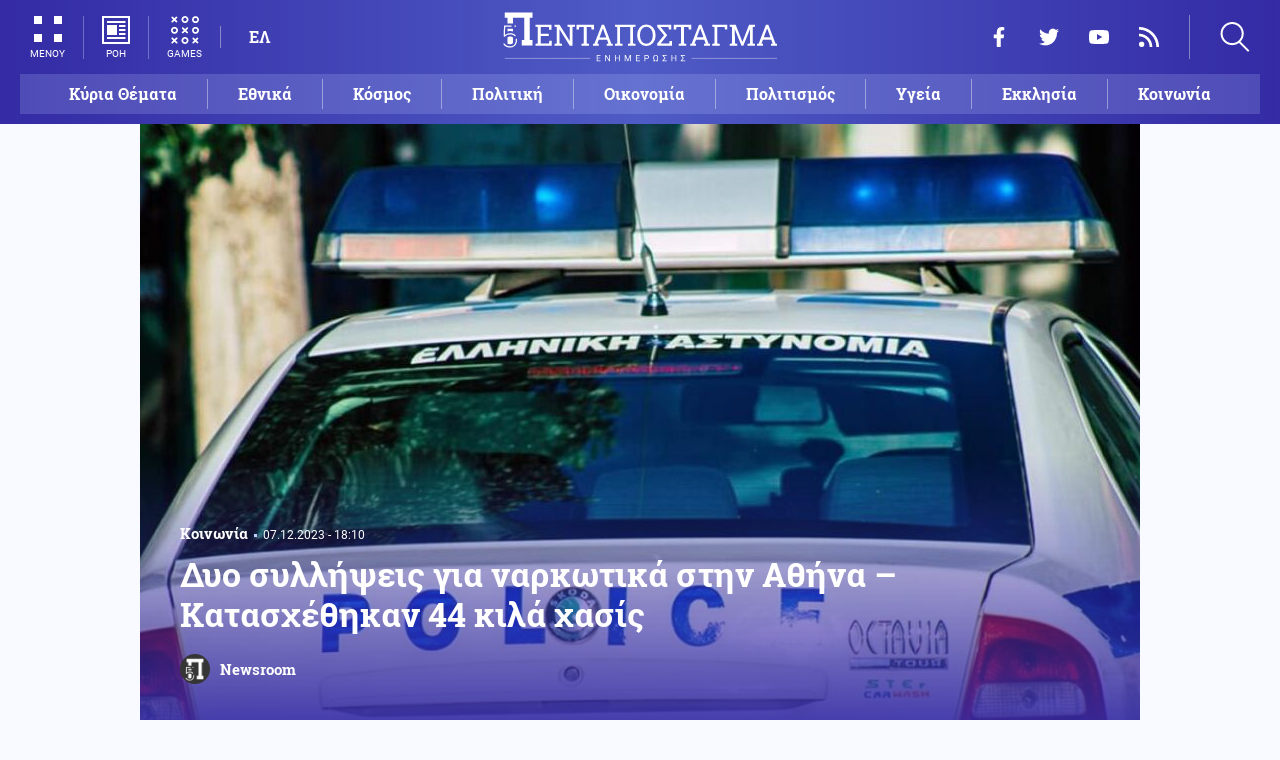

--- FILE ---
content_type: text/html; charset=UTF-8
request_url: https://www.pentapostagma.gr/koinonia/7209199_dyo-syllipseis-gia-narkotika-stin-athina-katashethikan-44-kila-hasis
body_size: 16513
content:
<!DOCTYPE html><html lang="el" dir="ltr" prefix="content: http://purl.org/rss/1.0/modules/content/ dc: http://purl.org/dc/terms/ foaf: http://xmlns.com/foaf/0.1/ og: http://ogp.me/ns# rdfs: http://www.w3.org/2000/01/rdf-schema# schema: http://schema.org/ sioc: http://rdfs.org/sioc/ns# sioct: http://rdfs.org/sioc/types# skos: http://www.w3.org/2004/02/skos/core# xsd: http://www.w3.org/2001/XMLSchema# "><head><meta charset="utf-8" /><meta name="title" content="Δυο συλλήψεις για ναρκωτικά στην Αθήνα – Κατασχέθηκαν 44 κιλά χασίς | Pentapostagma" /><meta property="og:site_name" content="Pentapostagma" /><link rel="shortcut icon" href="/themes/custom/pentapostagma/favicon.ico" /><link rel="canonical" href="https://www.pentapostagma.gr/koinonia/7209199_dyo-syllipseis-gia-narkotika-stin-athina-katashethikan-44-kila-hasis" /><meta name="twitter:card" content="summary_large_image" /><meta name="description" content="Δυο άνδρες ηλικίας 33 και 35 ετών συνελήφθησαν στο κέντρο της Αθήνας το απόγευμα της Δευτέρας (07/12/2023) για ναρκωτικά και όπλα" /><meta property="og:type" content="article" /><meta name="twitter:site" content="@pentapostagma" /><link rel="icon" sizes="16x16" href="/themes/custom/pentapostagma/images/favicon-16x16.png" /><meta property="og:url" content="https://www.pentapostagma.gr/koinonia/7209199_dyo-syllipseis-gia-narkotika-stin-athina-katashethikan-44-kila-hasis" /><meta property="og:title" content="Δυο συλλήψεις για ναρκωτικά στην Αθήνα – Κατασχέθηκαν 44 κιλά χασίς" /><meta name="keywords" content="Κάνναβη, Αθήνα, Ναρκωτικά" /><link rel="icon" sizes="32x32" href="/themes/custom/pentapostagma/images/favicon-32x32.png" /><link rel="icon" sizes="192x192" href="/themes/custom/pentapostagma/images/android-chrome-192x192.png" /><meta property="og:description" content="Δυο άνδρες ηλικίας 33 και 35 ετών συνελήφθησαν στο κέντρο της Αθήνας το απόγευμα της Δευτέρας (07/12/2023) για ναρκωτικά και όπλα" /><meta property="og:image" content="https://www.pentapostagma.gr/sites/default/files/styles/main_full/public/2023-12/astynomia-kloph-1-1024x575_0.jpg?itok=h5qoj17m" /><meta property="og:image:secure_url" content="https://www.pentapostagma.gr/sites/default/files/styles/main_full/public/2023-12/astynomia-kloph-1-1024x575_0.jpg?itok=h5qoj17m" /><meta property="og:image:width" content="1200" /><link rel="apple-touch-icon" sizes="180x180" href="/themes/custom/pentapostagma/images/apple-touch-icon.png" /><meta property="og:image:height" content="630" /><meta property="article:section" content="Κοινωνία" /><meta property="article:tag" content="Κάνναβη" /><meta property="article:tag" content="Αθήνα" /><meta property="article:tag" content="Ναρκωτικά" /><meta property="article:published_time" content="2023-12-07T18:10:30+02:00" /><meta property="article:modified_time" content="2023-12-07T18:10:30+02:00" /><meta name="viewport" content="width=device-width, user-scalable=1, initial-scale=1.0, minimum-scale=1.0" /><meta name="Generator" content="Drupal 8 (https://www.drupal.org)" /><meta name="MobileOptimized" content="width" /><meta name="HandheldFriendly" content="true" /><script type="application/ld+json">{
"@context": "https://schema.org",
"@graph": [
{
"@type": "NewsArticle",
"articleBody": "Αστυνομικοί της ομάδας ΔΙΑΣ εντόπισαν τον 35χρονο στο κέντρο της Αθήνας, ο οποίος όταν τους είδε προσπάθησε να πετάξει ένα σακβουαγιάζ που είχε μεσα, όπως αποδείχθηκε, ναρκωτικά.\n\nΣυγκεκριμένα το σακβουαγιάζ που περιείχε 2 κιλά και 20 γραμμάρια κάνναβης, ενώ επιπλέον στην κατοχή του βρέθηκαν και κατασχέθηκαν 2 κινητά τηλέφωνα.\n\nΌπως προέκυψε μετά από έρευνα ο 35χρονος κατείχε τα ναρκωτικά για λογαριασμό 33χρονου που εντοπίστηκε λίγο αργότερα και συνελήφθη ενώ στα σπίτια των δυο ανδρών βρέθηκαν και κατασχέθηκαν:\n\n\n  ΔΙΑΒΑΣΤΕ ΕΠΙΣΗΣ\n\n  \n    \n      \n        \n                      \n              \n            \n                    \n                                        Κοινωνία\n                        06.12.2023 - 08:43\n            \n            \n            0\n          \n          \n        \n        Δράμα: Κατασχέθηκαν 61 κιλά κάνναβης - Συνελήφθησαν οι δύο αλλοδαποί διακινητές\n      \n    \n\n  \n\n\n\n\n•44 κιλά και 416 γραμμάρια κάνναβης,\n•6 πλαστικά δοχεία με υπολείμματα κάνναβης,\n•4 δισκία ναρκωτικής ουσίας,\n•2 σπαθιά,\n•ρόπαλο,\n•σιδερογροθιά,\n•ζυγαριά ακριβείας,\n•6 κάρτες SIM,\n•4 κινητά,\n•φυσίγγια,\n•ασύρματος,\n•ηλεκτρική συσκευή γεμίσματος καπνού,\n•βάζο με υπολείμματα κάνναβης,\n•πλήθος από σακουλάκια επιμερισμού και\n•αυτοκίνητο.\n\nΣύμφωνα με την Αστυνομία, το παράνομο οικονομικό όφελος που θα προέκυπτε από τη διάθεση και διακίνηση των ναρκωτικών ουσιών εκτιμάται ότι ανέρχεται στις 696.100 ευρώ.\n\nΟι συλληφθέντες οδηγήθηκαν στην αρμόδια εισαγγελική Αρχή.",
"headline": "Δυο συλλήψεις για ναρκωτικά στην Αθήνα – Κατασχέθηκαν 44 κιλά χασίς",
"name": "Δυο συλλήψεις για ναρκωτικά στην Αθήνα – Κατασχέθηκαν 44 κιλά χασίς",
"description": "Δυο άνδρες ηλικίας 33 και 35 ετών συνελήφθησαν στο κέντρο της Αθήνας το απόγευμα της Δευτέρας (07/12/2023) για ναρκωτικά και όπλα",
"about": [
"Κοινωνία",
"Κάνναβη",
"Αθήνα",
"Ναρκωτικά"
],
"image": {
"@type": "ImageObject",
"representativeOfPage": "True",
"url": "https://www.pentapostagma.gr/sites/default/files/styles/main_full/public/2023-12/astynomia-kloph-1-1024x575_0.jpg?itok=h5qoj17m",
"width": "1280",
"height": "630"
},
"datePublished": "2023-12-07T18:10:30+0200",
"dateModified": "2023-12-07T18:10:30+0200",
"author": {
"@type": "Person",
"@id": "https://www.pentapostagma.gr/authors/newsroom",
"name": "Newsroom",
"url": "https://www.pentapostagma.gr/authors/newsroom"
},
"publisher": {
"@type": "Organization",
"@id": "https://www.pentapostagma.gr/#organization",
"name": "Pentapostagma",
"url": "https://www.pentapostagma.gr",
"logo": {
"@type": "ImageObject",
"url": "https://www.pentapostagma.gr/themes/custom/pentapostagma/images/logo-60-white.png",
"width": "280",
"height": "60"
}
},
"mainEntityOfPage": "https://www.pentapostagma.gr/koinonia/7209199_dyo-syllipseis-gia-narkotika-stin-athina-katashethikan-44-kila-hasis"
},
{
"@type": "Organization",
"@id": "https://www.pentapostagma.gr/#organization",
"name": "Pentapostagma",
"url": "https://www.pentapostagma.gr/"
},
{
"@type": "WebSite",
"@id": "https://www.pentapostagma.gr/#website",
"name": "Pentapostagma",
"url": "https://www.pentapostagma.gr",
"publisher": {
"@type": "Organization",
"@id": "https://www.pentapostagma.gr/#organization",
"name": "Pentapostagma",
"url": "https://www.pentapostagma.gr",
"logo": {
"@type": "ImageObject",
"url": "https://www.pentapostagma.gr/themes/custom/pentapostagma/images/logo-60-white.png",
"width": "280",
"height": "60"
}
}
}
]
}</script><link rel="alternate" hreflang="el" href="https://www.pentapostagma.gr/koinonia/7209199_dyo-syllipseis-gia-narkotika-stin-athina-katashethikan-44-kila-hasis" /><link rel="revision" href="https://www.pentapostagma.gr/koinonia/7209199_dyo-syllipseis-gia-narkotika-stin-athina-katashethikan-44-kila-hasis" /><link rel="amphtml" href="https://www.pentapostagma.gr/koinonia/7209199_dyo-syllipseis-gia-narkotika-stin-athina-katashethikan-44-kila-hasis?amp" /><title>Δυο συλλήψεις για ναρκωτικά στην Αθήνα – Κατασχέθηκαν 44 κιλά χασίς | Pentapostagma</title><link rel="dns-prefetch" href="https://securepubads.g.doubleclick.net"><link rel="dns-prefetch" href="https://cdn.orangeclickmedia.com"><link rel="preload" as="font" href="/themes/custom/pentapostagma/fonts/Roboto-Regular.woff2" type="font/woff2" crossorigin="anonymous"><link rel="preload" as="font" href="/themes/custom/pentapostagma/fonts/Roboto-Italic.woff2" type="font/woff2" crossorigin="anonymous"><link rel="preload" as="font" href="/themes/custom/pentapostagma/fonts/Roboto-Bold.woff2" type="font/woff2" crossorigin="anonymous"><link rel="preload" as="font" href="/themes/custom/pentapostagma/fonts/RobotoSlab-Bold.woff2" type="font/woff2" crossorigin="anonymous"><link rel="preload" as="image" href="/sites/default/files/styles/big_teaser/public/2023-12/astynomia-kloph-1-1024x575_0.jpg?itok=HF3toJrF" /><link rel="stylesheet" media="all" href="/sites/default/files/css/css_LmLZKPC9WgegNzzOIiFCu3l4mR0gAERVy-baWBIhoQs.css?t8zbw1" /><link rel="stylesheet" media="all" href="/sites/default/files/css/css_4GxpVhL2znw4E1QtIzkwvbAj-PkSOhMgtm4jfGBzXjw.css?t8zbw1" /> <!--[if lte IE 8]><script src="/sites/default/files/js/js_VtafjXmRvoUgAzqzYTA3Wrjkx9wcWhjP0G4ZnnqRamA.js"></script><![endif]--><script>
window.googletag = window.googletag || {cmd: []};
googletag.cmd.push(function () {
var billboard = googletag.sizeMapping()
.addSize([340, 200], [[300, 250], [336, 280]])
.addSize([500, 200], [[468, 60], [300, 250], [336, 280]])
.addSize([768, 200], [[728, 90], [468, 60]])
.addSize([1024, 200], [[970, 250], [728, 90], [970, 90]])
.build();
var leaderboard = googletag.sizeMapping()
.addSize([340, 200], [[300, 250], [336, 280], [300, 600]])
.addSize([500, 200], [[468, 60], [300, 250], [336, 280], [300, 600]])
.addSize([768, 200], [[728, 90], [468, 60]])
.build();
var rectangle_full = googletag.sizeMapping()
.addSize([340, 200], [[300, 600], [336, 280], [300, 250]])
.addSize([768, 200], [[300, 250], [320, 480]])
.build();
var rectangle_full_extra = googletag.sizeMapping()
.addSize([340, 200], [[300, 600], [336, 280], [300, 250]])
.addSize([768, 200], [[300, 600], [300, 250]])
.build();
var rectangle = googletag.sizeMapping()
.addSize([340, 200], [[336, 280], [300, 250]])
.addSize([768, 200], [[300, 250]])
.build();
var inline_full = googletag.sizeMapping()
.addSize([340, 200], [[336, 280], [300, 250], [320, 480]])
.addSize([768, 200], [[728, 90]])
.build();
googletag.defineSlot('/75351959,21211357/pentapostagma.gr/horizontal_1', [[970, 250], [728, 90], [970, 90], [468, 60], [300, 250], [336, 280]], 'horizontal_1')
.defineSizeMapping(billboard)
.addService(googletag.pubads());
googletag.defineSlot('/75351959,21211357/pentapostagma.gr/horizontal_2', [[728, 90], [468, 60], [300, 250], [336, 280], [300, 600], ['fluid']], 'horizontal_2')
.defineSizeMapping(leaderboard)
.addService(googletag.pubads());
googletag.defineSlot('/75351959,21211357/pentapostagma.gr/sidebar_1', [[300, 600], [300, 250], [336, 280]], 'sidebar_1')
.defineSizeMapping(rectangle_full)
.addService(googletag.pubads());
googletag.defineSlot('/75351959,21211357/pentapostagma.gr/sidebar_2', [[336, 280], [300, 250]], 'sidebar_2')
.defineSizeMapping(rectangle)
.addService(googletag.pubads());
googletag.defineSlot('/75351959,21211357/pentapostagma.gr/sidebar_3', [[300, 600], [300, 250], [336, 280]], 'sidebar_3')
.defineSizeMapping(rectangle_full_extra)
.addService(googletag.pubads());
googletag.defineSlot('/75351959,21211357/pentapostagma.gr/in_article_1', [[300, 600], [300, 250], [336, 280], [320, 480]], 'in_article_1')
.defineSizeMapping(rectangle_full)
.addService(googletag.pubads());
googletag.defineSlot('/75351959,21211357/pentapostagma.gr/in_article_2', [[728, 90], [300, 250], [336, 280], [320, 480]], 'in_article_2')
.defineSizeMapping(inline_full)
.addService(googletag.pubads());
googletag.defineSlot('/75351959,21211357/pentapostagma.gr/article_end', [[300, 250], [336, 280]], 'article_end')
.addService(googletag.pubads());
googletag.pubads().setTargeting('nid', ["7209199"]);
googletag.pubads().setTargeting('category', ["koinonia"]);
googletag.pubads().setCentering(true);
googletag.pubads().enableSingleRequest();
googletag.pubads().disableInitialLoad();
googletag.enableServices();
});
</script><script type="text/javascript" src="https://ads.vidoomy.com/pentapostagma_25485.js" async></script><script type="text/javascript">
!function(){"use strict";function e(e){var t=!(arguments.length>1&&void 0!==arguments[1])||arguments[1],c=document.createElement("script");c.src=e,t?c.type="module":(c.async=!0,c.type="text/javascript",c.setAttribute("nomodule",""));var n=document.getElementsByTagName("script")[0];n.parentNode.insertBefore(c,n)}!function(t,c){!function(t,c,n){var a,o,r;n.accountId=c,null!==(a=t.marfeel)&&void 0!==a||(t.marfeel={}),null!==(o=(r=t.marfeel).cmd)&&void 0!==o||(r.cmd=[]),t.marfeel.config=n;var i="https://sdk.mrf.io/statics";e("".concat(i,"/marfeel-sdk.js?id=").concat(c),!0),e("".concat(i,"/marfeel-sdk.es5.js?id=").concat(c),!1)}(t,c,arguments.length>2&&void 0!==arguments[2]?arguments[2]:{})}(window,  7416 ,{} )}();
</script><meta name="format-detection" content="telephone=no"><meta name="robots" content="max-image-preview:large"></head><body> <noscript><iframe src="https://www.googletagmanager.com/ns.html?id=GTM-MXWC27J" height="0" width="0" style="display:none;visibility:hidden"></iframe></noscript><div class="dialog-off-canvas-main-canvas" data-off-canvas-main-canvas><div class="page"> <header><div class="container"> <section class="header__top"> <a href="/" class="logo"> <figure> <img src="/themes/custom/pentapostagma/images/logo.svg" alt="Πενταπόσταγμα" width="800" height="200"> <img src="/themes/custom/pentapostagma/images/logo-symbol.svg" alt="Πενταπόσταγμα" width="200" height="200"> </figure> </a><div class="header__left"> <span class="header__burger js-trigger-burger"> <span class="header__burger-icon"></span> <span class="header__burger-icon"></span> <span class="header__burger-txt">ΜΕΝΟΥ</span> </span> <span class="header__icon-link header__icon-link--news"> <a href="/news" data-nid="7349946"> <svg><use xlink:href="/themes/custom/pentapostagma/images/sprite.svg#news"></use></svg> <span>ΡΟΗ</span> </a> </span> <span class="header__icon-link"> <a href="/games"> <svg><use xlink:href="/themes/custom/pentapostagma/images/sprite.svg#games"></use></svg> <span>GAMES</span> </a> </span><div class="header__language"><ul class="language-switcher-language-url"><li><a href="/koinonia/7209199_dyo-syllipseis-gia-narkotika-stin-athina-katashethikan-44-kila-hasis" class="language-link is-active" hreflang="el" data-drupal-link-system-path="node/7209199">ΕΛ</a></li></ul></div></div><div class="header__right"><ul class="header__social"><li> <a href="https://www.facebook.com/pentapostagmagr" target="_blank"> <svg> <use xlink:href="/themes/custom/pentapostagma/images/sprite.svg#facebook"></use> </svg> <span>Facebook</span> </a></li><li> <a href="https://twitter.com/pentapostagma" target="_blank"> <svg> <use xlink:href="/themes/custom/pentapostagma/images/sprite.svg#twitter"></use> </svg> <span>Twitter</span> </a></li><li> <a href="https://www.youtube.com/channel/UCdsoNzPCkE9OpUTkOobHWUg" target="_blank"> <svg> <use xlink:href="/themes/custom/pentapostagma/images/sprite.svg#youtube"></use> </svg> <span>YouTube</span> </a></li><li> <a href="https://www.pentapostagma.gr/rss.xml" target="_blank"> <svg> <use xlink:href="/themes/custom/pentapostagma/images/sprite.svg#rss"></use> </svg> <span>RSS</span> </a></li></ul><div class="header__search"><form class="search-form" action="/search" method="get"><div class="form__item"> <input placeholder="Αναζήτηση" type="text" name="keywords" value="" size="15" maxlength="128"></div><div class="form__submit"> <input type="submit" value="Search" class="form-submit"> <svg><use xlink:href="/themes/custom/pentapostagma/images/sprite.svg#arrow"></use></svg></div></form> <span class="header__search-icon js-trigger-search"> <svg><use xlink:href="/themes/custom/pentapostagma/images/sprite.svg#search"></use></svg> </span></div></div> <nav class="extended-menu"><ul><li> <a href="/featured" data-drupal-link-system-path="featured">Κύρια Θέματα</a></li><li> <svg><use xlink:href="/themes/custom/pentapostagma/images/sprite.svg#arrow"></use></svg> <a href="/ethnika-themata" data-drupal-link-system-path="taxonomy/term/33">Εθνικά θέματα</a><ul><li> <a href="/ethnika-themata/boreia-ipeiros" data-drupal-link-system-path="taxonomy/term/37">Βόρεια Ήπειρος</a></li><li> <a href="/ethnika-themata/ellinotoyrkika" data-drupal-link-system-path="taxonomy/term/34">Ελληνοτουρκικά</a></li><li> <a href="/ethnika-themata/energeia" data-drupal-link-system-path="taxonomy/term/44">Ενέργεια</a></li><li> <a href="/ethnika-themata/esoteriki-asfaleia" data-drupal-link-system-path="taxonomy/term/43">Εσωτερική Ασφάλεια</a></li><li> <a href="/ethnika-themata/kypriako" data-drupal-link-system-path="taxonomy/term/35">Κυπριακό</a></li><li> <a href="/ethnika-themata/kypros" data-drupal-link-system-path="taxonomy/term/41">Κύπρος</a></li><li> <a href="/ethnika-themata/oplika-systimata" data-drupal-link-system-path="taxonomy/term/38">Οπλικά συστήματα</a></li><li> <a href="/ethnika-themata/polemiki-aeroporia" data-drupal-link-system-path="taxonomy/term/39">Πολεμική αεροπορία</a></li><li> <a href="/ethnika-themata/polemiko-naytiko" data-drupal-link-system-path="taxonomy/term/40">Πολεμικό Ναυτικό</a></li><li> <a href="/ethnika-themata/skopiano" data-drupal-link-system-path="taxonomy/term/36">Σκοπιανό</a></li><li> <a href="/ethnika-themata/stratos-xiras" data-drupal-link-system-path="taxonomy/term/42">Στρατός Ξηράς</a></li></ul></li><li> <svg><use xlink:href="/themes/custom/pentapostagma/images/sprite.svg#arrow"></use></svg> <a href="/politiki" data-drupal-link-system-path="taxonomy/term/30">Πολιτική</a><ul><li> <a href="/politiki/aytodioikisi" data-drupal-link-system-path="taxonomy/term/31">Αυτοδιοίκηση</a></li><li> <a href="/politiki/kybernisi" data-drupal-link-system-path="taxonomy/term/32">Κυβέρνηση</a></li></ul></li><li> <svg><use xlink:href="/themes/custom/pentapostagma/images/sprite.svg#arrow"></use></svg> <a href="/ekklisia" data-drupal-link-system-path="taxonomy/term/12">Εκκλησία</a><ul><li> <a href="/ekklisia/agio-oros" data-drupal-link-system-path="taxonomy/term/15">Άγιο Όρος</a></li><li> <a href="/ekklisia/ekklisia-tis-ellados" data-drupal-link-system-path="taxonomy/term/14">Εκκλησία της Ελλάδος</a></li><li> <a href="/ekklisia/patriarheia" data-drupal-link-system-path="taxonomy/term/16">Πατριαρχεία</a></li><li> <a href="/ekklisia/pneymatika-ofelima" data-drupal-link-system-path="taxonomy/term/13">Πνευματικά ωφέλιμα</a></li></ul></li><li> <svg><use xlink:href="/themes/custom/pentapostagma/images/sprite.svg#arrow"></use></svg> <a href="/kosmos" data-drupal-link-system-path="taxonomy/term/17">Κόσμος</a><ul><li> <a href="/kosmos/enoples-syrraxeis" data-drupal-link-system-path="taxonomy/term/23">Ένοπλες Συρράξεις</a></li><li> <a href="/kosmos/afriki" data-drupal-link-system-path="taxonomy/term/25">Αφρική</a></li><li> <a href="/kosmos/balkania" data-drupal-link-system-path="taxonomy/term/24">Βαλκάνια</a></li><li> <a href="/kosmos/ipa" data-drupal-link-system-path="taxonomy/term/20">ΗΠΑ</a></li><li> <a href="/kosmos/kina" data-drupal-link-system-path="taxonomy/term/21">Κίνα</a></li><li> <a href="/kosmos/mesi-anatoli" data-drupal-link-system-path="taxonomy/term/22">Μέση Ανατολή</a></li><li> <a href="/kosmos/pagkosmiopoiisi" data-drupal-link-system-path="taxonomy/term/18">Παγκοσμιοποίηση</a></li><li> <a href="/kosmos/rosia" data-drupal-link-system-path="taxonomy/term/19">Ρωσία</a></li></ul></li><li> <svg><use xlink:href="/themes/custom/pentapostagma/images/sprite.svg#arrow"></use></svg> <a href="/politismos" data-drupal-link-system-path="taxonomy/term/1">Πολιτισμός</a><ul><li> <a href="/politismos/biblia" data-drupal-link-system-path="taxonomy/term/2">Βιβλία</a></li><li> <a href="/politismos/elliniki-glossa" data-drupal-link-system-path="taxonomy/term/3">Ελληνική Γλώσσα</a></li><li> <a href="/politismos/istoria" data-drupal-link-system-path="taxonomy/term/4">Ιστορία</a></li></ul></li><li> <svg><use xlink:href="/themes/custom/pentapostagma/images/sprite.svg#arrow"></use></svg> <a href="/epistimi" data-drupal-link-system-path="taxonomy/term/6">Επιστήμη</a><ul><li> <a href="/epistimi/bioithiki" data-drupal-link-system-path="taxonomy/term/9">Βιοηθική</a></li><li> <a href="/epistimi/energeia" data-drupal-link-system-path="taxonomy/term/8">Ενέργεια</a></li><li> <a href="/epistimi/kairos" data-drupal-link-system-path="taxonomy/term/11">Καιρός</a></li><li> <a href="/epistimi/periballon" data-drupal-link-system-path="taxonomy/term/7">Περιβάλλον</a></li><li> <a href="/epistimi/tehnologia" data-drupal-link-system-path="taxonomy/term/10">Τεχνολογία</a></li></ul></li><li> <a href="/oikonomia" data-drupal-link-system-path="taxonomy/term/47">Οικονομία</a></li><li> <a href="/koinonia" data-drupal-link-system-path="taxonomy/term/5">Κοινωνία</a></li><li> <a href="/athlitismos" data-drupal-link-system-path="taxonomy/term/46">Αθλητισμός</a></li><li> <svg><use xlink:href="/themes/custom/pentapostagma/images/sprite.svg#arrow"></use></svg> <a href="/ygeia" data-drupal-link-system-path="taxonomy/term/26">Υγεία</a><ul><li> <a href="/ygeia/diatrofi" data-drupal-link-system-path="taxonomy/term/27">Διατροφή</a></li><li> <a href="/ygeia/epistimes-ygeias" data-drupal-link-system-path="taxonomy/term/28">Επιστήμες Υγείας</a></li><li> <a href="/ygeia/paidi" data-drupal-link-system-path="taxonomy/term/29">Παιδί</a></li></ul></li><li> <a href="/synenteyxeis" data-drupal-link-system-path="taxonomy/term/833">Συνεντεύξεις</a></li><li> <a href="/videos" data-drupal-link-system-path="videos">WebTV</a></li><li> <a href="/games" data-drupal-link-system-path="games">Games</a></li><li class="extended-menu__vertical"> <svg><use xlink:href="/themes/custom/pentapostagma/images/sprite.svg#arrow"></use></svg> <span>ΠΕΡΙΣΣΟΤΕΡΑ</span><ul><li> <a href="/apopseis" data-drupal-link-system-path="taxonomy/term/45">Απόψεις</a></li><li> <a href="/arheio" data-drupal-link-system-path="taxonomy/term/48">Αρχείο</a></li></ul></li></ul> </nav> </section><ul class="main-menu"><li> <a href="/featured" data-drupal-link-system-path="featured">Κύρια Θέματα</a></li><li> <a href="/ethnika-themata" data-drupal-link-system-path="taxonomy/term/33">Εθνικά</a></li><li> <a href="/kosmos" data-drupal-link-system-path="taxonomy/term/17">Κόσμος</a></li><li> <a href="/politiki" data-drupal-link-system-path="taxonomy/term/30">Πολιτική</a></li><li> <a href="/oikonomia" data-drupal-link-system-path="taxonomy/term/47">Οικονομία</a></li><li> <a href="/politismos" data-drupal-link-system-path="taxonomy/term/1">Πολιτισμός</a></li><li> <a href="/ygeia" data-drupal-link-system-path="taxonomy/term/26">Υγεία</a></li><li> <a href="/ekklisia" data-drupal-link-system-path="taxonomy/term/12">Εκκλησία</a></li><li> <a href="/koinonia" data-drupal-link-system-path="taxonomy/term/5">Κοινωνία</a></li></ul></div></header> <main class="container container--main"><div data-drupal-messages-fallback class="hidden"></div> <article class="article"> <section class="article__top"> <picture class="article__cover"> <source srcset="/sites/default/files/styles/main/public/2023-12/astynomia-kloph-1-1024x575_0.jpg?itok=LwAG7rEd 1x" media="all and (min-width: 601px)" type="image/jpeg"/> <source srcset="/sites/default/files/styles/big_teaser/public/2023-12/astynomia-kloph-1-1024x575_0.jpg?itok=HF3toJrF 1x" media="all" type="image/jpeg"/> <img src="/sites/default/files/styles/big_teaser/public/2023-12/astynomia-kloph-1-1024x575_0.jpg?itok=HF3toJrF" alt="" typeof="foaf:Image" /> </picture><div class="article__top-details"> <a class="default-category" href="/koinonia">Κοινωνία</a> <time class="default-date" datetime="2023-12-07T18:10:30+02:00">07.12.2023 - 18:10</time></div><h1>Δυο συλλήψεις για ναρκωτικά στην Αθήνα – Κατασχέθηκαν 44 κιλά χασίς</h1> <a href="/authors/newsroom" class="article__author"> <figure class="article__author-image"> <img alt="Newsroom" src="/sites/default/files/styles/square/public/authors/penta-192x192.png?itok=W4vtNAsJ" width="70" height="70" typeof="foaf:Image" /> </figure> <span class="article__author-name">Newsroom</span> </a> </section><div class="adv adv--full"><div class="adv__inner" id="horizontal_1"><script type="text/javascript">
googletag.cmd.push(function () {
googletag.display('horizontal_1');
});
</script></div></div> <section class="article__main"><div class="article__main-content"><div class="article__share"><div class="article__share-inner"> <svg class="article__share-icon js-trigger-share"><use xlink:href="/themes/custom/pentapostagma/images/sprite.svg#share"></use></svg><ul><li class="fb"><a target="_blank" href="https://www.facebook.com/sharer.php?u=https://www.pentapostagma.gr/koinonia/7209199_dyo-syllipseis-gia-narkotika-stin-athina-katashethikan-44-kila-hasis"><svg><use xlink:href="/themes/custom/pentapostagma/images/sprite.svg#facebook"></use></svg><span>Facebook</span></a></li><li class="mg"><a target="_blank" href="fb-messenger://share/?link=https://www.pentapostagma.gr/koinonia/7209199_dyo-syllipseis-gia-narkotika-stin-athina-katashethikan-44-kila-hasis"><svg><use xlink:href="/themes/custom/pentapostagma/images/sprite.svg#messenger"></use></svg><span>Messenger</span></a></li><li class="tw"><a target="_blank" href="https://twitter.com/share?text=%CE%94%CF%85%CE%BF%20%CF%83%CF%85%CE%BB%CE%BB%CE%AE%CF%88%CE%B5%CE%B9%CF%82%20%CE%B3%CE%B9%CE%B1%20%CE%BD%CE%B1%CF%81%CE%BA%CF%89%CF%84%CE%B9%CE%BA%CE%AC%20%CF%83%CF%84%CE%B7%CE%BD%20%CE%91%CE%B8%CE%AE%CE%BD%CE%B1%20%E2%80%93%20%CE%9A%CE%B1%CF%84%CE%B1%CF%83%CF%87%CE%AD%CE%B8%CE%B7%CE%BA%CE%B1%CE%BD%2044%20%CE%BA%CE%B9%CE%BB%CE%AC%20%CF%87%CE%B1%CF%83%CE%AF%CF%82&url=https://www.pentapostagma.gr/koinonia/7209199_dyo-syllipseis-gia-narkotika-stin-athina-katashethikan-44-kila-hasis"><svg><use xlink:href="/themes/custom/pentapostagma/images/sprite.svg#twitter"></use></svg><span>Twitter</span></a></li><li class="li"><a target="_blank" href="https://www.linkedin.com/sharing/share-offsite/?url=https://www.pentapostagma.gr/koinonia/7209199_dyo-syllipseis-gia-narkotika-stin-athina-katashethikan-44-kila-hasis" target="_blank"><svg><use xlink:href="/themes/custom/pentapostagma/images/sprite.svg#linkedin"></use></svg><span>LinkedIn</span></a></li><li class="tl"><a target="_blank" href="https://t.me/share/url?url=https://www.pentapostagma.gr/koinonia/7209199_dyo-syllipseis-gia-narkotika-stin-athina-katashethikan-44-kila-hasis&text=%CE%94%CF%85%CE%BF%20%CF%83%CF%85%CE%BB%CE%BB%CE%AE%CF%88%CE%B5%CE%B9%CF%82%20%CE%B3%CE%B9%CE%B1%20%CE%BD%CE%B1%CF%81%CE%BA%CF%89%CF%84%CE%B9%CE%BA%CE%AC%20%CF%83%CF%84%CE%B7%CE%BD%20%CE%91%CE%B8%CE%AE%CE%BD%CE%B1%20%E2%80%93%20%CE%9A%CE%B1%CF%84%CE%B1%CF%83%CF%87%CE%AD%CE%B8%CE%B7%CE%BA%CE%B1%CE%BD%2044%20%CE%BA%CE%B9%CE%BB%CE%AC%20%CF%87%CE%B1%CF%83%CE%AF%CF%82" target="_blank"><svg><use xlink:href="/themes/custom/pentapostagma/images/sprite.svg#telegram"></use></svg><span>Telegram</span></a></li><li class="mail"><a href="/cdn-cgi/l/email-protection#[base64]"><svg><use xlink:href="/themes/custom/pentapostagma/images/sprite.svg#email"></use></svg><span>E-mail</span></a></li></ul><div class="article__comment-counter js-article__comment-counter"> <svg><use xlink:href="/themes/custom/pentapostagma/images/sprite.svg#comments-flat"></use></svg> <span class="disqus-comment-count" data-disqus-identifier="7209199">0</span></div></div></div><div class="article__teaser"> Δυο άνδρες ηλικίας 33 και 35 ετών συνελήφθησαν στο κέντρο της Αθήνας το απόγευμα της Δευτέρας (07/12/2023) για ναρκωτικά και όπλα</div><div class="PPG_VIDEO"></div><div class="article__body"><p>Αστυνομικοί της ομάδας ΔΙΑΣ εντόπισαν τον 35χρονο στο κέντρο της Αθήνας, ο οποίος όταν τους είδε προσπάθησε να πετάξει ένα σακβουαγιάζ που είχε μεσα, όπως αποδείχθηκε, ναρκωτικά.</p><p>Συγκεκριμένα το σακβουαγιάζ που περιείχε 2 κιλά και 20 γραμμάρια κάνναβης, ενώ επιπλέον στην κατοχή του βρέθηκαν και κατασχέθηκαν 2 κινητά τηλέφωνα.</p><p><strong>Όπως προέκυψε μετά από έρευνα ο 35χρονος κατείχε τα ναρκωτικά για λογαριασμό 33χρονου που εντοπίστηκε λίγο αργότερα και συνελήφθη ενώ στα σπίτια των δυο ανδρών βρέθηκαν και κατασχέθηκαν:</strong></p><div class="article__related"><h3>ΔΙΑΒΑΣΤΕ ΕΠΙΣΗΣ</h3> <article class="default-teaser__article"> <a href="/koinonia/7208910_drama-katashethikan-61-kila-kannabis-synelifthisan-oi-dyo-allodapoi-diakinites"><div class="default-teaser__top"> <figure> <img src="/sites/default/files/styles/default_teaser/public/2023-12/drama-kannavi.jpg?itok=4fCaphNE" loading="lazy" width="1360" height="864" alt="" /> </figure><div class="default-teaser__cat-date default-cat-date"> <span class="default-category">Κοινωνία</span> <time class="default-date" datetime="2023-12-06T08:43:24+02:00">06.12.2023 - 08:43</time> <span class="default-comments"> <svg><use xlink:href="/themes/custom/pentapostagma/images/sprite.svg#comment"></use></svg> <span class="disqus-comment-count" data-disqus-identifier="7208910">0</span> </span></div></div><h3>Δράμα: Κατασχέθηκαν 61 κιλά κάνναβης - Συνελήφθησαν οι δύο αλλοδαποί διακινητές</h3> </a> </article></div><p>•44 κιλά και 416 γραμμάρια κάνναβης,<br />•6 πλαστικά δοχεία με υπολείμματα κάνναβης,<br />•4 δισκία ναρκωτικής ουσίας,<br />•2 σπαθιά,<br />•ρόπαλο,<br />•σιδερογροθιά,<br />•ζυγαριά ακριβείας,<br />•6 κάρτες SIM,<br />•4 κινητά,<br />•φυσίγγια,<br />•ασύρματος,<br />•ηλεκτρική συσκευή γεμίσματος καπνού,<br />•βάζο με υπολείμματα κάνναβης,<br />•πλήθος από σακουλάκια επιμερισμού και<br />•αυτοκίνητο.</p><p>Σύμφωνα με την Αστυνομία, το παράνομο οικονομικό όφελος που θα προέκυπτε από τη διάθεση και διακίνηση των ναρκωτικών ουσιών εκτιμάται ότι ανέρχεται στις 696.100 ευρώ.</p><p>Οι συλληφθέντες οδηγήθηκαν στην αρμόδια εισαγγελική Αρχή.</p></div><div class="adv adv--full"><div class="adv__inner" id="article_end"><script data-cfasync="false" src="/cdn-cgi/scripts/5c5dd728/cloudflare-static/email-decode.min.js"></script><script type="text/javascript">
googletag.cmd.push(function () {
googletag.display('article_end');
});
</script></div></div> <a class="article__promotional" href="https://news.google.com/publications/CAAiECHs199YtcV0bnk85v71t1cqFAgKIhAh7NffWLXFdG55POb-9bdX" target="_blank"> Ακολουθήστε το Πενταπόσταγμα στο Google news <img src="/themes/custom/pentapostagma/images/google-news-icon.svg" alt="Google News" width="71" height="58"> </a><ul class="article__tags"><li><a href="/kannabi">Κάνναβη</a></li><li><a href="/athina">Αθήνα</a></li><li><a href="/narkotika">Ναρκωτικά</a></li></ul><script async src="//pagead2.googlesyndication.com/pagead/js/adsbygoogle.js"></script><ins class="adsbygoogle" style="display:block" data-ad-format="autorelaxed" data-ad-client="ca-pub-3461910012735858" data-ad-slot="2744935167"></ins><script>
(adsbygoogle = window.adsbygoogle || []).push({});
</script><section class="article__more-articles"><div class="default-teaser default-teaser--quadruple network"><div class="network__inner"> <article class="default-teaser__article"> <a href="https://youtu.be/mILQBcBTl8Y?utm_source=pentapostagma.gr&amp;utm_medium=network&amp;utm_campaign=article" target="_blank" rel="nofollow"><div class="default-teaser__top"> <figure> <img src="/sites/default/files/styles/default_teaser/public/2025-12/%CE%A4%CE%B1%20%CF%80%CE%B9%CE%BF%20%CE%B5%CF%80%CE%B9%CE%BA%CE%AF%CE%BD%CE%B4%CF%85%CE%BD%CE%B1%20%CE%B4%CF%81%CE%BF%CE%BC%CE%BF%CE%BB%CF%8C%CE%B3%CE%B9%CE%B1%20%CF%80%CE%BB%CE%BF%CE%AF%CF%89%CE%BD%20%CF%80%CE%BF%CF%85%20%CE%BC%CF%80%CE%BF%CF%81%CE%B5%CE%AF%CF%82%20%CE%BD%CE%B1%20%CE%BA%CE%AC%CE%BD%CE%B5%CE%B9%CF%82%204.jpg?itok=BBQdFWJ9" loading="lazy" width="1280" height="720" alt="ploio-kataigida" /> </figure></div><h3>Τα πιο επικίνδυνα δρομολόγια πλοίων που μπορείς να κάνεις</h3> </a> </article> <article class="default-teaser__article"> <a href="https://youtu.be/-tmmFO-tlHo?utm_source=pentapostagma.gr&amp;utm_medium=network&amp;utm_campaign=article" target="_blank" rel="nofollow"><div class="default-teaser__top"> <figure> <img src="/sites/default/files/styles/default_teaser/public/2025-11/%CE%A4%CE%B1%20%CF%80%CE%B9%CE%BF%20%CE%B5%CF%80%CE%B9%CE%BA%CE%AF%CE%BD%CE%B4%CF%85%CE%BD%CE%B1%20%CE%B1%CE%B5%CF%81%CE%BF%CF%80%CE%BF%CF%81%CE%B9%CE%BA%CE%AC%20%CE%B4%CF%81%CE%BF%CE%BC%CE%BF%CE%BB%CF%8C%CE%B3%CE%B9%CE%B1%20%CF%83%CF%84%CE%BF%CE%BD%20%CE%BA%CF%8C%CF%83%CE%BC%CE%BF%204.jpg?itok=YZbVpWoC" loading="lazy" width="1280" height="720" alt="aerodromio" /> </figure></div><h3>Τα πιο επικίνδυνα αεροπορικά δρομολόγια στον κόσμο</h3> </a> </article> <article class="default-teaser__article"> <a href="https://wikihealth.gr/category/diatrofi/leyko-psomi-vs-psomi-olikis-aleseos-poio-einai-kalytero-gia-esas/?utm_source=pentapostagma.gr&amp;utm_medium=network&amp;utm_campaign=article" target="_blank" rel="nofollow"><div class="default-teaser__top"> <figure> <img src="/sites/default/files/styles/default_teaser/public/2025-10/psomi.jpg?itok=wm-TTGVw" loading="lazy" width="1200" height="800" alt="" /> </figure></div><h3>Η διαμάχη του ψωμιού: Λευκό ή ολικής; Οι διαφορές στη διατροφή σας</h3> </a> </article> <article class="default-teaser__article"> <a href="https://youtu.be/_nVvG8cXz7k?utm_source=pentapostagma.gr&amp;utm_medium=network&amp;utm_campaign=article" target="_blank" rel="nofollow"><div class="default-teaser__top"> <figure> <img src="/sites/default/files/styles/default_teaser/public/2025-10/%CE%A4%CE%B1%20%CF%80%CE%B9%CE%BF%20%CE%B1%CE%BD%CE%B1%CF%84%CF%81%CE%B9%CF%87%CE%B9%CE%B1%CF%83%CF%84%CE%B9%CE%BA%CE%AC%20%CF%80%CE%B5%CE%B9%CF%81%CE%AC%CE%BC%CE%B1%CF%84%CE%B1%20%CF%80%CE%BF%CF%85%20%CE%AD%CF%87%CE%BF%CF%85%CE%BD%20%CE%B3%CE%AF%CE%BD%CE%B5%CE%B9%20%CF%83%CE%B5%20%CE%B1%CE%BD%CE%B8%CF%81%CF%8E%CF%80%CE%BF%CF%85%CF%824.jpg?itok=B2OS-5H1" loading="lazy" width="1280" height="720" alt="peiramata-se-anthropous" /> </figure></div><h3>Τα πιο ανατριχιαστικά πειράματα που έχουν γίνει σε ανθρώπους</h3> </a> </article> <article class="default-teaser__article"> <a href="https://youtu.be/LQcwbGU8SMU?utm_source=pentapostagma.gr&amp;utm_medium=network&amp;utm_campaign=article" target="_blank" rel="nofollow"><div class="default-teaser__top"> <figure> <img src="/sites/default/files/styles/default_teaser/public/2025-09/%CE%A4%CE%B1%2010%20%CF%83%CE%B7%CE%BC%CE%B1%CE%BD%CF%84%CE%B9%CE%BA%CF%8C%CF%84%CE%B5%CF%81%CE%B1%20%CF%80%CF%81%CE%AC%CE%B3%CE%BC%CE%B1%CF%84%CE%B1%20%CF%80%CE%BF%CF%85%20%CE%B5%CF%86%CE%B5%CF%85%CF%81%CE%AD%CE%B8%CE%B7%CE%BA%CE%B1%CE%BD%20%CF%83%CF%84%CE%B7%CE%BD%20%CE%91%CF%81%CF%87%CE%B1%CE%AF%CE%B1%20%CE%A1%CF%8E%CE%BC%CE%B71.jpg?itok=Q_VgnE2o" loading="lazy" width="1280" height="720" alt="arxaia-romi" /> </figure></div><h3>Τα 10 σημαντικότερα πράγματα που εφευρέθηκαν στην Αρχαία Ρώμη</h3> </a> </article> <article class="default-teaser__article"> <a href="https://youtu.be/Z9AVyX7ckQA?utm_source=pentapostagma.gr&amp;utm_medium=network&amp;utm_campaign=article" target="_blank" rel="nofollow"><div class="default-teaser__top"> <figure> <img src="/sites/default/files/styles/default_teaser/public/2025-09/%CE%9F%CE%B9%20%CE%B5%CE%BB%CE%BB%CE%B7%CE%BD%CE%B9%CE%BA%CE%BF%CE%AF%20%C2%AB%CF%86%CE%BF%CE%BD%CE%B9%CE%AC%CE%B4%CE%B5%CF%82%C2%BB%20%CF%84%CF%89%CE%BD%20%CF%84%CE%BF%CF%85%CF%81%CE%BA%CE%B9%CE%BA%CF%8E%CE%BD%20%CF%85%CF%80%CE%BF%CE%B2%CF%81%CF%85%CF%87%CE%AF%CF%89%CE%BD%20%CF%83%CF%84%CE%BF%20%CE%91%CE%B9%CE%B3%CE%B1%CE%AF%CE%BF%20%CE%B5%CE%AF%CE%BD%CE%B1%CE%B9%20%CE%B5%CF%80%CE%B9%CF%84%CE%AD%CE%BB%CE%BF%CF%85%CF%82%20%CE%AD%CF%84%CE%BF%CE%B9%CE%BC%CE%BF%CE%B9.jpg?itok=C3bTgvJG" loading="lazy" width="1280" height="720" alt="p3orion" /> </figure></div><h3>Οι ελληνικοί «φονιάδες» των τουρκικών υποβρυχίων στο Αιγαίο είναι επιτέλους έτοιμοι</h3> </a> </article> <article class="default-teaser__article"> <a href="https://wikihealth.gr/category/egkefalos-kai-neyriko-systima/epilipsia-poso-asfalis-einai-i-katanalosi-kafe-nis/?utm_source=pentapostagma.gr&amp;utm_medium=network&amp;utm_campaign=article" target="_blank" rel="nofollow"><div class="default-teaser__top"> <figure> <img src="/sites/default/files/styles/default_teaser/public/2025-08/4f5cd16b-kafes-piesi.jpg?itok=-7qdq1P1" loading="lazy" width="1200" height="675" alt="" /> </figure></div><h3>Είναι ασφαλής η καφεΐνη για άτομα με επιληψία;</h3> </a> </article> <article class="default-teaser__article"> <a href="https://wikihealth.gr/category/ygeia-peptikoy-systimatos/voithoyn-ontos-oi-sporoi-chia-stin-afodeysi/?utm_source=pentapostagma.gr&amp;utm_medium=network&amp;utm_campaign=article" target="_blank" rel="nofollow"><div class="default-teaser__top"> <figure> <img src="/sites/default/files/styles/default_teaser/public/2025-08/%CF%84%CF%83%CE%B9%CE%B1.jpg?itok=3DT4MP26" loading="lazy" width="1254" height="836" alt="" /> </figure></div><h3>Σπόροι Chia: Τι προσφέρουν στον οργανισμό και πως βοηθούν το έντερο</h3> </a> </article></div></div> </section><div id="disqus_thread"></div><script>
var disqus_config = function () {
this.page.url = "https://www.pentapostagma.gr/koinonia/7209199_dyo-syllipseis-gia-narkotika-stin-athina-katashethikan-44-kila-hasis";
this.page.identifier = "7209199";
this.language = "el";
};
</script></div> <aside><div class="adv "><div id="sidebar_1" class="adv__inner"><script>
googletag.cmd.push(function() {
googletag.display("sidebar_1");
});
</script></div></div><div class="latest"><h3><span>ΡΟΗ</span></h3><div class="mini-teaser "> <article class="mini-teaser__article"> <a href="/kosmos/ipa/7349946_o-tramp-stelnei-dyo-aeroplanofora-me-tis-omades-kroysis-toys-apenanti-sto-iran"> <figure> <img src="/sites/default/files/styles/square/public/2026-01/US_Navy_110129-N-3885H-158_USS_George_H.W._Bush_%28CVN_77%29_is_underway_in_the_Atlantic_Ocean.jpg?itok=z_WL4gLI" loading="lazy" width="2100" height="1192" alt="" /> </figure><div class="mini-teaser__cat-date default-cat-date"> <span class="default-category">ΗΠΑ</span> <time class="default-date" datetime="2026-01-17T19:53:03+02:00">17.01.2026 - 19:53</time></div><h4>Ο Τράμπ στέλνει δύο αεροπλανοφόρα με τις ομάδες κρούσης τους απέναντι στο Ιράν-Χτύπημα εντός της επόμενης εβδομάδος</h4> </a> </article> <article class="mini-teaser__article"> <a href="/kosmos/7350008_se-klima-bathias-sygkinisis-i-ispaniki-basiliki-oikogeneia-apohairetise-tin"> <figure> <img src="/sites/default/files/styles/square/public/2026-01/616376840_10161496508615882_3629491983382945268_n.jpg?itok=W4x12DXg" loading="lazy" width="2048" height="1365" alt="" /> </figure><div class="mini-teaser__cat-date default-cat-date"> <span class="default-category">Κόσμος</span> <time class="default-date" datetime="2026-01-17T19:52:08+02:00">17.01.2026 - 19:52</time></div><h4>Σε κλίμα βαθιάς συγκίνησης η ισπανική βασιλική οικογένεια αποχαιρέτησε την Πριγκίπισσα Ειρήνη στην εξόδιο ακολουθία</h4> </a> </article> <article class="mini-teaser__article"> <a href="/kosmos/7350007_laikos-xesikomos-ston-arktiko-kyklo-i-groilandia-den-poleitai-fonazoyn-hiliades"> <figure> <img src="/sites/default/files/styles/square/public/2026-01/denmark-army.jpg?itok=QW7g6szs" loading="lazy" width="1920" height="1080" alt="Δανία" /> </figure><div class="mini-teaser__cat-date default-cat-date"> <span class="default-category">Κόσμος</span> <time class="default-date" datetime="2026-01-17T19:46:50+02:00">17.01.2026 - 19:46</time></div><h4>Λαϊκός ξεσηκωμός στον Αρκτικό Κύκλο: «Η Γροιλανδία δεν πωλείται» φωνάζουν χιλιάδες πολίτες κατά των σχεδίων Τραμπ</h4> </a> </article> <article class="mini-teaser__article"> <a href="/politiki/7350006_giorgos-mpoylmpasakos-ihiri-paraitisi-apo-pasok"> <figure> <img src="/sites/default/files/styles/square/public/2026-01/IMG_9377.jpeg?itok=P7S9nnpc" loading="lazy" width="736" height="412" alt="" /> </figure><div class="mini-teaser__cat-date default-cat-date"> <span class="default-category">Πολιτική</span> <time class="default-date" datetime="2026-01-17T19:43:35+02:00">17.01.2026 - 19:43</time></div><h4>Γιώργος Μπουλμπασάκος: Ηχηρή παραίτηση από το ΠΑΣΟΚ</h4> </a> </article> <article class="mini-teaser__article"> <a href="/politiki/7350005_hristidis-pasok-gia-emas-o-politikos-antipalos-itan-kai-paramenei-i-nd"> <figure> <img src="/sites/default/files/styles/square/public/2026-01/hristidis_11.jpg?itok=kdTYFb18" loading="lazy" width="1920" height="1080" alt="" /> </figure><div class="mini-teaser__cat-date default-cat-date"> <span class="default-category">Πολιτική</span> <time class="default-date" datetime="2026-01-17T19:37:16+02:00">17.01.2026 - 19:37</time></div><h4>Χρηστίδης - ΠΑΣΟΚ: «Για εμάς, ο πολιτικός αντίπαλος ήταν και παραμένει η ΝΔ»</h4> </a> </article> <article class="mini-teaser__article"> <a href="/ekklisia/7350004_anabrasmos-sta-monastiria-i-pagida-me-ta-monahika-onomata-kai-o-fobos-gia-ton"> <figure> <img src="/sites/default/files/styles/square/public/2026-01/p-11-1-1024x768.jpg?itok=NHwGghAV" loading="lazy" width="1024" height="768" alt="Εκκλησία" /> </figure><div class="mini-teaser__cat-date default-cat-date"> <span class="default-category">Εκκλησία</span> <time class="default-date" datetime="2026-01-17T19:37:01+02:00">17.01.2026 - 19:37</time></div><h4>Αναβρασμός στα μοναστήρια: Η «παγίδα» με τα μοναχικά ονόματα και ο φόβος για τον Προσωπικό Αριθμό</h4> </a> </article> <article class="mini-teaser__article"> <a href="/koinonia/7350003_kozani-synelifthi-44hronos-kateihe-26-loghes-tis-ellinistikis-epohis"> <figure> <img src="/sites/default/files/styles/square/public/2026-01/astynomia-3.jpg?itok=jIf7aJFt" loading="lazy" width="868" height="538" alt="" /> </figure><div class="mini-teaser__cat-date default-cat-date"> <span class="default-category">Κοινωνία</span> <time class="default-date" datetime="2026-01-17T19:30:32+02:00">17.01.2026 - 19:30</time></div><h4>Κοζάνη: Συνελήφθη 44χρονος - Κατείχε 26 λόγχες της ελληνιστικής εποχής</h4> </a> </article> <article class="mini-teaser__article"> <a href="/koinonia/7350002_agios-panteleimonas-exarthrothike-speira-allodapon-poy-diakinoyse-narkotika"> <figure> <img src="/sites/default/files/styles/square/public/2026-01/b_astynomia_k.jpg?itok=Ivsx1kEV" loading="lazy" width="900" height="540" alt="" /> </figure><div class="mini-teaser__cat-date default-cat-date"> <span class="default-category">Κοινωνία</span> <time class="default-date" datetime="2026-01-17T19:25:18+02:00">17.01.2026 - 19:25</time></div><h4>Άγιος Παντελεήμονας: Εξαρθρώθηκε σπείρα αλλοδαπών που διακινούσε ναρκωτικά</h4> </a> </article> <article class="mini-teaser__article"> <a href="/koinonia/7350000_syros-16hronos-kataggellei-xylodarmo-16hroni-ton-katigorei-gia-sexoyaliki"> <figure> <img src="/sites/default/files/styles/square/public/2026-01/shutterstock_1366370483%20%281%29.jpg?itok=Fwnqu-li" loading="lazy" width="1920" height="1080" alt="" /> </figure><div class="mini-teaser__cat-date default-cat-date"> <span class="default-category">Κοινωνία</span> <time class="default-date" datetime="2026-01-17T19:15:09+02:00">17.01.2026 - 19:15</time></div><h4>Σύρος: 16χρονος καταγγέλλει ξυλοδαρμό – 16χρονη τον κατηγορεί για σεξουαλική παρενόχληση - Αλληλομηνύσεις μεταξύ των οικογενειών</h4> </a> </article> <article class="mini-teaser__article"> <a href="/kosmos/7349999_o-tramp-kalese-se-allagi-igesias-sto-iran"> <figure> <img src="/sites/default/files/styles/square/public/2026-01/Tramp-3-1-1024x683.jpg?itok=8TGp7Uag" loading="lazy" width="1024" height="683" alt="" /> </figure><div class="mini-teaser__cat-date default-cat-date"> <span class="default-category">Κόσμος</span> <time class="default-date" datetime="2026-01-17T19:08:20+02:00">17.01.2026 - 19:08</time></div><h4>Ο Τραμπ κάλεσε σε αλλαγή ηγεσίας στο Ιράν</h4> </a> </article> <article class="mini-teaser__article"> <a href="/kosmos/ipa/7349998_tramp-dasmoi-1015-stis-okto-hores-poy-esteilan-strato-sti-groilandia"> <figure> <img src="/sites/default/files/styles/square/public/2026-01/trump-groilandia__2_.jpg?itok=2ppgSkkE" loading="lazy" width="1168" height="656" alt="" /> </figure><div class="mini-teaser__cat-date default-cat-date"> <span class="default-category">ΗΠΑ</span> <time class="default-date" datetime="2026-01-17T19:04:45+02:00">17.01.2026 - 19:04</time></div><h4>Τραμπ: Δασμοί 10%+15% στις οκτώ χώρες που έστειλαν στρατό στη Γροιλανδία</h4> </a> </article> <article class="mini-teaser__article"> <a href="/koinonia/7349997_exafanisi-16hronis-pithano-senario-na-efyge-sto-exoteriko-me-diabatirio-tis"> <figure> <img src="/sites/default/files/styles/square/public/2026-01/lora-1.jpg?itok=RTGfqdzp" loading="lazy" width="1024" height="742" alt="" /> </figure><div class="mini-teaser__cat-date default-cat-date"> <span class="default-category">Κοινωνία</span> <time class="default-date" datetime="2026-01-17T18:59:34+02:00">17.01.2026 - 18:59</time></div><h4>Εξαφάνιση 16χρονης: Πιθανό σενάριο να έφυγε στο εξωτερικό με το διαβατήριο της μητέρας της</h4> </a> </article> <article class="mini-teaser__article"> <a href="/politiki/7349996_temponeras-stin-paroysiasi-tis-ithakis-o-alexis-tsipras-den-krybetai-i-omilia-toy"> <figure> <img src="/sites/default/files/styles/square/public/2026-01/temponeras-m3.jpg?itok=y76cQXhz" loading="lazy" width="1168" height="656" alt="" /> </figure><div class="mini-teaser__cat-date default-cat-date"> <span class="default-category">Πολιτική</span> <time class="default-date" datetime="2026-01-17T18:52:57+02:00">17.01.2026 - 18:52</time></div><h4>Τεμπονέρας στην παρουσίαση της Ιθάκης: “Ο Αλέξης Τσίπρας δεν κρύβεται” - Η ομιλία του</h4> </a> </article> <article class="mini-teaser__article"> <a href="/kosmos/rosia/7349936_libyi-rosiko-ploio-piastike-na-xefortonei-polemiko-yliko-se-stratiotiki-basi"> <figure> <img src="/sites/default/files/styles/square/public/2026-01/libya1.jpeg?itok=u413H2oN" loading="lazy" width="1070" height="603" alt="" /> </figure><div class="mini-teaser__cat-date default-cat-date"> <span class="default-category">Ρωσία</span> <time class="default-date" datetime="2026-01-17T18:48:07+02:00">17.01.2026 - 18:48</time></div><h4>Αποκλειστικό! Ο Πούτιν αιφνιδιάζει τον Τραμπ -Ρωσικό φορτηγό πλοίο ξεφορτώνει πολεμικό υλικό για την ρωσική βάση στην Λιβύη</h4> </a> </article> <article class="mini-teaser__article"> <a href="/politiki/kybernisi/7349994_kikilias-i-asfaleia-ton-ploion-kai-ton-naytikon-apoteloyn"> <figure> <img src="/sites/default/files/styles/square/public/2026-01/Clipboard-4.jpg?itok=IPCIS_5O" loading="lazy" width="1213" height="858" alt="" /> </figure><div class="mini-teaser__cat-date default-cat-date"> <span class="default-category">Κυβέρνηση</span> <time class="default-date" datetime="2026-01-17T18:41:53+02:00">17.01.2026 - 18:41</time></div><h4>Κικίλιας: Η ασφάλεια των πλοίων και των ναυτικών αποτελούν αδιαπραγμάτευτη προτεραιότητα</h4> </a> </article> <article class="mini-teaser__article"> <a href="/kosmos/enoples-syrraxeis/7349993_senaria-polemoy-apo-ti-mesogeio-os-ti-baltiki-10000-stratiotes-kai"> <figure> <img src="/sites/default/files/styles/square/public/2026-01/Steadfast%20Dart%2026.png?itok=TK9uJH1K" loading="lazy" width="2496" height="1224" alt="Steadfast Dart 26" /> </figure><div class="mini-teaser__cat-date default-cat-date"> <span class="default-category">Ένοπλες Συρράξεις</span> <time class="default-date" datetime="2026-01-17T18:40:41+02:00">17.01.2026 - 18:40</time></div><h4>«Steadfast Dart 26»: Η μεγαλύτερη άσκηση της χρονιάς δοκιμάζει τις αντοχές του ΝΑΤΟ με ελληνική συμμετοχή</h4> </a> </article> <article class="mini-teaser__article"> <a href="/koinonia/7349992_thessaloniki-ektropi-ih-sto-dendropotamo-traymatistike-ena-atomo"> <figure> <img src="/sites/default/files/styles/square/public/2026-01/ekav_2.jpg?itok=_bmy8AyJ" loading="lazy" width="600" height="450" alt="" /> </figure><div class="mini-teaser__cat-date default-cat-date"> <span class="default-category">Κοινωνία</span> <time class="default-date" datetime="2026-01-17T18:35:34+02:00">17.01.2026 - 18:35</time></div><h4>Θεσσαλονίκη: Εκτροπή ΙΧ στο Δενδροπόταμο - Τραυματίστηκε ένα άτομο</h4> </a> </article> <article class="mini-teaser__article"> <a href="/kosmos/ipa/7349991_tramp-proskalese-ton-proedro-tis-argentinis-kai-ton-prothypoyrgo-toy-kanada-sto"> <figure> <img src="/sites/default/files/styles/square/public/2026-01/Trump_Interview_Reuters.jpg?itok=hYXK2WV3" loading="lazy" width="1920" height="1080" alt="" /> </figure><div class="mini-teaser__cat-date default-cat-date"> <span class="default-category">ΗΠΑ</span> <time class="default-date" datetime="2026-01-17T18:26:31+02:00">17.01.2026 - 18:26</time></div><h4>Τραμπ: Προσκάλεσε τον πρόεδρο της Αργεντινής και τον πρωθυπουργό του Καναδά στο Συμβούλιο Ειρήνης για τη Γάζα</h4> </a> </article> <article class="mini-teaser__article"> <a href="/kosmos/7349963_gia-poion-terastio-kindyno-proeidopoiei-ton-tramp-ton-gnosto-idryma-heritage-gia-tin"> <figure> <img src="/sites/default/files/styles/square/public/2026-01/%CE%A4%CF%81%CE%B1%CE%BC%CF%80.png?itok=orR9aBUM" loading="lazy" width="1080" height="750" alt="Τραμπ - Πενταποσταγμα φωτο." /> </figure><div class="mini-teaser__cat-date default-cat-date"> <span class="default-category">Κόσμος</span> <time class="default-date" datetime="2026-01-17T18:22:08+02:00">17.01.2026 - 18:22</time></div><h4>Για ποιον τεράστιο κίνδυνο προειδοποιεί τον Τραμπ τον γνωστό Ίδρυμα Heritage για την αμερικανική κοινωνία</h4> </a> </article> <article class="mini-teaser__article"> <a href="/koinonia/7349990_halkida-megali-pyrkagia-se-spiti-deite-binteo"> <figure> <img src="/sites/default/files/styles/square/public/2026-01/foties_ellada.jpg?itok=2jFE_YZG" loading="lazy" width="1920" height="1080" alt="Πυροσβεστική" /> </figure><div class="mini-teaser__cat-date default-cat-date"> <span class="default-category">Κοινωνία</span> <time class="default-date" datetime="2026-01-17T18:14:39+02:00">17.01.2026 - 18:14</time></div><h4>Χαλκίδα: Μεγάλη πυρκαγιά σε σπίτι - Δείτε το βίντεο</h4> </a> </article></div></div><div class="adv "><div id="sidebar_2" class="adv__inner"><script>
googletag.cmd.push(function() {
googletag.display("sidebar_2");
});
</script></div></div> </aside> </section> <section class="article__more-articles"><h3 class="secondary-title"> <svg><use xlink:href="/themes/custom/pentapostagma/images/sprite.svg#ornament"></use></svg> <span>ΔΗΜΟΦΙΛΗ</span> <svg><use xlink:href="/themes/custom/pentapostagma/images/sprite.svg#ornament"></use></svg></h3><div class="default-teaser default-teaser--quadruple"> <article class="default-teaser__article"> <a href="/kosmos/ipa/7349672_thriler-tis-oras-miden-kokkino-tilefono-poy-pagose-toys-pyrayloys-toy-tramp-kai"><div class="default-teaser__top"> <picture> <source srcset="/sites/default/files/styles/default_teaser/public/2026-01/G-uYut5bQAMpwA0.jpg?itok=fj5b6oaB 1x" media="all and (min-width: 601px)" type="image/jpeg"/> <source srcset="/sites/default/files/styles/square_big/public/2026-01/G-uYut5bQAMpwA0.jpg?itok=5pgjUsO3 1x" media="all" type="image/jpeg"/> <img src="/sites/default/files/styles/square_big/public/2026-01/G-uYut5bQAMpwA0.jpg?itok=5pgjUsO3" alt="" typeof="foaf:Image" /> </picture><div class="default-teaser__cat-date default-cat-date"> <span class="default-category">ΗΠΑ</span> <time class="default-date" datetime="2026-01-15T21:01:17+02:00">15.01.2026 - 21:01</time> <span class="default-comments"> <svg><use xlink:href="/themes/custom/pentapostagma/images/sprite.svg#comment"></use></svg> <span class="disqus-comment-count" data-disqus-identifier="7349672">0</span> </span></div></div><h3>Το θρίλερ της ώρας μηδέν! Το κόκκινο τηλέφωνο που &quot;πάγωσε&quot; τους πυραύλους του Τραμπ και η σκιώδης παρέμβαση του Νετανιάχου</h3><div class="default-teaser__summary">Τι ψιθύρισε η &quot;Μοσάντ&quot; στο αυτί του προέδρου λίγο πριν καεί η Τεχεράνη</div> </a> </article> <article class="default-teaser__article"> <a href="/kosmos/7349726_exileosi-gia-tin-india-apokalypse-posa-rafale-ehase-ston-polemo-me-pakistan"><div class="default-teaser__top"> <picture> <source srcset="/sites/default/files/styles/default_teaser/public/2026-01/%CE%BA%CE%B1%CF%84%CE%AC%CF%81%CF%81%CE%B9%CF%88%CE%B7%20%CE%B9%CE%BD%CE%B4%CE%B9%CE%BA%CF%8E%CE%BD%20%CE%BC%CE%B1%CF%87%CE%B7%CF%84%CE%B9%CE%BA%CF%8E%CE%BD%20%CE%B1%CF%80%CF%8C%20%CF%84%CE%BF%20%CE%A0%CE%B1%CE%BA%CE%B9%CF%83%CF%84%CE%AC%CE%BD%207.png?itok=lh004KQ4 1x" media="all and (min-width: 601px)" type="image/png"/> <source srcset="/sites/default/files/styles/square_big/public/2026-01/%CE%BA%CE%B1%CF%84%CE%AC%CF%81%CF%81%CE%B9%CF%88%CE%B7%20%CE%B9%CE%BD%CE%B4%CE%B9%CE%BA%CF%8E%CE%BD%20%CE%BC%CE%B1%CF%87%CE%B7%CF%84%CE%B9%CE%BA%CF%8E%CE%BD%20%CE%B1%CF%80%CF%8C%20%CF%84%CE%BF%20%CE%A0%CE%B1%CE%BA%CE%B9%CF%83%CF%84%CE%AC%CE%BD%207.png?itok=5LoLHoua 1x" media="all" type="image/png"/> <img src="/sites/default/files/styles/square_big/public/2026-01/%CE%BA%CE%B1%CF%84%CE%AC%CF%81%CF%81%CE%B9%CF%88%CE%B7%20%CE%B9%CE%BD%CE%B4%CE%B9%CE%BA%CF%8E%CE%BD%20%CE%BC%CE%B1%CF%87%CE%B7%CF%84%CE%B9%CE%BA%CF%8E%CE%BD%20%CE%B1%CF%80%CF%8C%20%CF%84%CE%BF%20%CE%A0%CE%B1%CE%BA%CE%B9%CF%83%CF%84%CE%AC%CE%BD%207.png?itok=5LoLHoua" alt="apoleia-rafale-india" typeof="foaf:Image" /> </picture><div class="default-teaser__cat-date default-cat-date"> <span class="default-category">Κόσμος</span> <time class="default-date" datetime="2026-01-16T22:23:18+02:00">16.01.2026 - 22:23</time> <span class="default-comments"> <svg><use xlink:href="/themes/custom/pentapostagma/images/sprite.svg#comment"></use></svg> <span class="disqus-comment-count" data-disqus-identifier="7349726">0</span> </span></div></div><h3>Εξιλέωση για την Ινδία! Αποκαλύφθηκε πόσα μαχητικά Rafale έχασε στον πόλεμο με το Πακιστάν</h3><div class="default-teaser__summary">Διαψεύδονται επισήμως τα όσα υποστήριξαν οι Πακιστανοί, εξιλεώνοντας έτσι την ινδική πολεμική αεροπορία</div> </a> </article> <article class="default-teaser__article"> <a href="/kosmos/rosia/7349572_o-poytin-prosferthike-na-mesolabisei-anamesa-se-israil-kai-iran-alla-pire-mia"><div class="default-teaser__top"> <picture> <source srcset="/sites/default/files/styles/default_teaser/public/2026-01/%CF%81%CF%89%CF%83%CE%B9%CE%B1_5.jpg?itok=PVgNA6na 1x" media="all and (min-width: 601px)" type="image/jpeg"/> <source srcset="/sites/default/files/styles/square_big/public/2026-01/%CF%81%CF%89%CF%83%CE%B9%CE%B1_5.jpg?itok=_PwnZvbq 1x" media="all" type="image/jpeg"/> <img src="/sites/default/files/styles/square_big/public/2026-01/%CF%81%CF%89%CF%83%CE%B9%CE%B1_5.jpg?itok=_PwnZvbq" alt="" typeof="foaf:Image" /> </picture><div class="default-teaser__cat-date default-cat-date"> <span class="default-category">Ρωσία</span> <time class="default-date" datetime="2026-01-15T23:47:01+02:00">15.01.2026 - 23:47</time> <span class="default-comments"> <svg><use xlink:href="/themes/custom/pentapostagma/images/sprite.svg#comment"></use></svg> <span class="disqus-comment-count" data-disqus-identifier="7349572">0</span> </span></div></div><h3>Ο Πούτιν προσφέρθηκε να μεσολαβήσει ανάμεσα σε Ισραήλ και Ιράν αλλά πήρε μια τρομερή απάντηση από τον Τραμπ</h3><div class="default-teaser__summary">Ισραήλ και Ιράν σε μυστική συνεννόηση μέσω Ρωσίας</div> </a> </article> <article class="default-teaser__article"> <a href="/kosmos/enoples-syrraxeis/7349777_o-tramp-sto-simeio-mi-epistrofis-gia-ta-pyrinika-toy-isfahan-giati"><div class="default-teaser__top"> <picture> <source srcset="/sites/default/files/styles/default_teaser/public/2026-01/%CE%97%CE%A0%CE%91_0.JPG?itok=sS2i71BJ 1x" media="all and (min-width: 601px)" type="image/jpeg"/> <source srcset="/sites/default/files/styles/square_big/public/2026-01/%CE%97%CE%A0%CE%91_0.JPG?itok=DHaP7rHG 1x" media="all" type="image/jpeg"/> <img src="/sites/default/files/styles/square_big/public/2026-01/%CE%97%CE%A0%CE%91_0.JPG?itok=DHaP7rHG" alt="" typeof="foaf:Image" /> </picture><div class="default-teaser__cat-date default-cat-date"> <span class="default-category">Ένοπλες Συρράξεις</span> <time class="default-date" datetime="2026-01-16T16:30:16+02:00">16.01.2026 - 16:30</time> <span class="default-comments"> <svg><use xlink:href="/themes/custom/pentapostagma/images/sprite.svg#comment"></use></svg> <span class="disqus-comment-count" data-disqus-identifier="7349777">0</span> </span></div></div><h3>Ο Τραμπ στο σημείο μη επιστροφής για τα πυρηνικά του Ισφαχάν-Γιατί οι ΗΠΑ διατάζουν τώρα το τελειωτικό χτύπημα Ιράν</h3><div class="default-teaser__summary">Απελπισία στην Τεχεράνη που αναπτύσσει στρατεύματα με άρματα μάχης στην πόλη Μασάντ στα σύνορα με...</div> </a> </article></div> </section></article> </main> <footer> <section class="footer__top"><div class="container container--footer-top"><div class="footer__social"> <svg><use xlink:href="/themes/custom/pentapostagma/images/sprite.svg#ornament"></use></svg><h4>ΑΚΟΛΟΥΘΗΣΤΕ ΜΑΣ</h4><ul><li> <a href="https://www.facebook.com/pentapostagmagr" target="_blank"> <svg> <use xlink:href="/themes/custom/pentapostagma/images/sprite.svg#facebook"></use> </svg> <span>Facebook</span> </a></li><li> <a href="https://twitter.com/pentapostagma" target="_blank"> <svg> <use xlink:href="/themes/custom/pentapostagma/images/sprite.svg#twitter"></use> </svg> <span>Twitter</span> </a></li><li> <a href="https://www.youtube.com/channel/UCdsoNzPCkE9OpUTkOobHWUg" target="_blank"> <svg> <use xlink:href="/themes/custom/pentapostagma/images/sprite.svg#youtube"></use> </svg> <span>YouTube</span> </a></li><li> <a href="https://www.pentapostagma.gr/rss.xml" target="_blank"> <svg> <use xlink:href="/themes/custom/pentapostagma/images/sprite.svg#rss"></use> </svg> <span>RSS</span> </a></li></ul> <svg><use xlink:href="/themes/custom/pentapostagma/images/sprite.svg#ornament"></use></svg></div><div class="newsletter"><h4>NEWSLETTER</h4><div class="newsletter__desc"> Με την εγγραφή σας στο Newsletter μπορείτε να ενημερώνεστε πρώτοι σχετικά με τις ειδήσεις της έκτακτης επικαιρότητας.</div><div id="xnewsletter_form-wrapper"><form class="xnewsletter-form" data-drupal-selector="xnewsletter-form" action="/koinonia/7209199_dyo-syllipseis-gia-narkotika-stin-athina-katashethikan-44-kila-hasis" method="post" id="xnewsletter-form" accept-charset="UTF-8"><div class="newsletter__fields"><div class="form-group"><div class="js-form-item form-item js-form-type-email form-item-email js-form-item-email form-no-label"> <input data-drupal-selector="edit-email" type="email" id="edit-email" name="email" value="" size="60" maxlength="254" placeholder="Email" class="form-email required" required="required" aria-required="true" /></div></div> <button class="more-link more-link--white button js-form-submit form-submit" data-drupal-selector="edit-submit" type="submit" id="edit-submit" name="op" value="ΕΓΓΡΑΦΗ"> <span>ΕΓΓΡΑΦΗ</span> <svg><use xlink:href="/themes/custom/pentapostagma/images/sprite.svg#arrow-cta"></use></svg> </button></div><input autocomplete="off" data-drupal-selector="form-kwckokpj8yuztx-fv0ohvehx8-stundptygpzgntyeo" type="hidden" name="form_build_id" value="form-kwCKokPj8YUzTx-Fv0ohVeHx8-sTUNdptYGPzgNtYEo" /><input data-drupal-selector="edit-xnewsletter-form" type="hidden" name="form_id" value="xnewsletter_form" /></form></div></div></div> </section> <section class="footer__bottom container"><ul class="footer__menu"><li><a href="/terms" data-drupal-link-system-path="node/6919430">Όροι χρήσης</a></li><li><a href="/contact" data-drupal-link-system-path="contact">Επικοινωνία</a></li></ul> <span class="footer__copy">©2026 Pentapostagma.gr</span> <a href="https://www.pixual.co" class="pixual" target="_blank"> <img src="/themes/custom/pentapostagma/images/pixual.svg" width="91" height="24" alt="Pixual"> </a> </section></footer></div></div><script type="application/json" data-drupal-selector="drupal-settings-json">{"path":{"baseUrl":"\/","scriptPath":null,"pathPrefix":"","currentPath":"node\/7209199","currentPathIsAdmin":false,"isFront":false,"currentLanguage":"el"},"pluralDelimiter":"\u0003","ajaxPageState":{"libraries":"core\/drupal.ajax,core\/html5shiv,core\/jquery.form,core\/picturefill,entity_embed\/caption,extlink\/drupal.extlink,pentapostagma\/article,pentapostagma\/global,pentapostagma\/mini_teaser,pentapostagma\/network,statistics\/drupal.statistics,system\/base,views\/views.module","theme":"pentapostagma","theme_token":null},"ajaxTrustedUrl":{"form_action_p_pvdeGsVG5zNF_XLGPTvYSKCf43t8qZYSwcfZl2uzM":true,"\/koinonia\/7209199_dyo-syllipseis-gia-narkotika-stin-athina-katashethikan-44-kila-hasis?ajax_form=1":true},"data":{"extlink":{"extTarget":false,"extTargetNoOverride":false,"extNofollow":false,"extFollowNoOverride":false,"extClass":"0","extLabel":"(link is external)","extImgClass":false,"extSubdomains":true,"extExclude":"","extInclude":"","extCssExclude":"","extCssExplicit":"","extAlert":false,"extAlertText":"This link will take you to an external web site. We are not responsible for their content.","mailtoClass":"0","mailtoLabel":"(link sends email)"}},"ajax":{"edit-submit":{"wrapper":"xnewsletter_form-wrapper","callback":"::ajaxCallback","progress":[],"event":"mousedown","keypress":true,"prevent":"click","url":"\/koinonia\/7209199_dyo-syllipseis-gia-narkotika-stin-athina-katashethikan-44-kila-hasis?ajax_form=1","dialogType":"ajax","submit":{"_triggering_element_name":"op","_triggering_element_value":"\u0395\u0393\u0393\u03a1\u0391\u03a6\u0397"}}},"statistics":{"data":{"nid":"7209199"},"url":"\/core\/modules\/statistics\/statistics.php"},"user":{"uid":0,"permissionsHash":"2b71c28551f340eabf2e45f1d6a7f814b4863c274dfc9b1e84e20382d0b91ce6"}}</script><script src="/sites/default/files/js/js_DDl5qIg_WgHAfhceLjYdS4KlN1QiRnru72IutBh2eyY.js"></script><script id="dsq-count-scr" src="//pentapostagma.disqus.com/count.js" async></script><script src="//instant.page/5.1.0" type="module" integrity="sha384-by67kQnR+pyfy8yWP4kPO12fHKRLHZPfEsiSXR8u2IKcTdxD805MGUXBzVPnkLHw"></script><script async src="https://static.adman.gr/adman.js"></script><script>window.AdmanQueue=window.AdmanQueue||[];AdmanQueue.push(function(){Adman.adunit({id:1463,h:'https://x.grxchange.gr',inline:true})});</script><style>
#onesignal-popover-container, #onesignal-slidedown-container { z-index: 50; }
</style><script defer src="https://static.cloudflareinsights.com/beacon.min.js/vcd15cbe7772f49c399c6a5babf22c1241717689176015" integrity="sha512-ZpsOmlRQV6y907TI0dKBHq9Md29nnaEIPlkf84rnaERnq6zvWvPUqr2ft8M1aS28oN72PdrCzSjY4U6VaAw1EQ==" data-cf-beacon='{"version":"2024.11.0","token":"5c1afb8e40e54659a5075f8bc4199aa3","r":1,"server_timing":{"name":{"cfCacheStatus":true,"cfEdge":true,"cfExtPri":true,"cfL4":true,"cfOrigin":true,"cfSpeedBrain":true},"location_startswith":null}}' crossorigin="anonymous"></script>
</body></html>

--- FILE ---
content_type: text/html; charset=utf-8
request_url: https://www.google.com/recaptcha/api2/aframe
body_size: 258
content:
<!DOCTYPE HTML><html><head><meta http-equiv="content-type" content="text/html; charset=UTF-8"></head><body><script nonce="0voCQnZF2uMqQuKdoAc45Q">/** Anti-fraud and anti-abuse applications only. See google.com/recaptcha */ try{var clients={'sodar':'https://pagead2.googlesyndication.com/pagead/sodar?'};window.addEventListener("message",function(a){try{if(a.source===window.parent){var b=JSON.parse(a.data);var c=clients[b['id']];if(c){var d=document.createElement('img');d.src=c+b['params']+'&rc='+(localStorage.getItem("rc::a")?sessionStorage.getItem("rc::b"):"");window.document.body.appendChild(d);sessionStorage.setItem("rc::e",parseInt(sessionStorage.getItem("rc::e")||0)+1);localStorage.setItem("rc::h",'1768672532979');}}}catch(b){}});window.parent.postMessage("_grecaptcha_ready", "*");}catch(b){}</script></body></html>

--- FILE ---
content_type: application/javascript; charset=UTF-8
request_url: https://pentapostagma.disqus.com/count-data.js?1=7208910&1=7209199&1=7349572&1=7349672&1=7349726&1=7349777
body_size: 384
content:
var DISQUSWIDGETS;

if (typeof DISQUSWIDGETS != 'undefined') {
    DISQUSWIDGETS.displayCount({"text":{"and":"\u03ba\u03b1\u03b9","comments":{"zero":"0","multiple":"{num}","one":"1"}},"counts":[{"id":"7349572","comments":3},{"id":"7208910","comments":0},{"id":"7209199","comments":0},{"id":"7349726","comments":81},{"id":"7349672","comments":142},{"id":"7349777","comments":327}]});
}